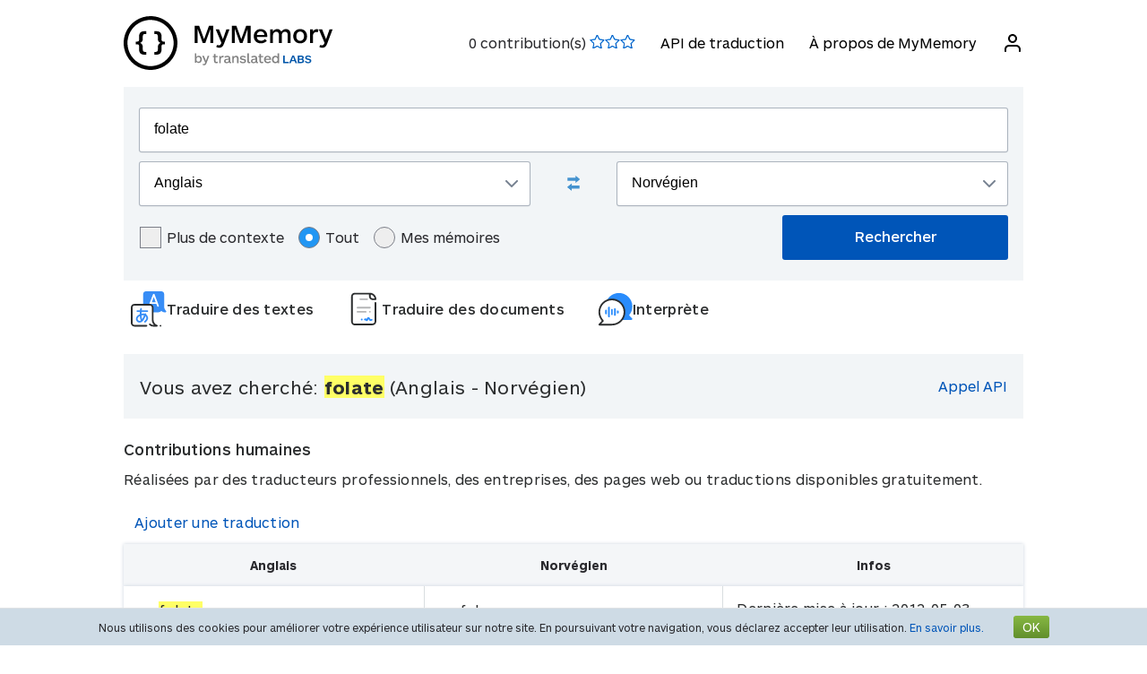

--- FILE ---
content_type: text/html; charset=UTF-8
request_url: https://mymemory.translated.net/fr/Anglais/Norv%C3%A9gien/folate
body_size: 13370
content:
<html lang="fr">
<head>
    <title>Folate - Anglais - Norvégien Traduction et exemples</title>
    <meta http-equiv="Content-Type" content="text/html;charset=UTF-8"/>
    <meta http-equiv="content-language" content="fr"/>
        <meta name="viewport" content="width=device-width"/>
    <meta name="robots" content="index, follow">    <link rel="canonical" href="https://mymemory.translated.net/fr/Anglais/Norv%C3%A9gien/folate"/>
        <link rel="apple-touch-icon" sizes="180x180" href="/public/img/favicon-16x16.png">
    <link rel="icon" type="image/png" sizes="32x32" href="/public/img/favicon-32x32.png">
    <link rel="icon" type="image/png" sizes="16x16" href="/public/img/favicon-16x16.png">
    <link rel="mask-icon" href="/public/img/safari-pinned-tab.svg" color="#5bbad5">
    <meta name="msapplication-TileColor" content="#da532c">
    <meta name="theme-color" content="#ffffff">
    <link href="/public/css/src/mym-translated.css?v=20191128" rel="stylesheet" type="text/css"/>
    <!-- Google Tag Manager -->
        <script>(function(w,d,s,l,i){w[l]=w[l]||[];w[l].push({'gtm.start':
        new Date().getTime(),event:'gtm.js'});var f=d.getElementsByTagName(s)[0],
        j=d.createElement(s),dl=l!='dataLayer'?'&l='+l:'';j.async=true;j.src=
        'https://www.googletagmanager.com/gtm.js?id='+i+dl;f.parentNode.insertBefore(j,f);
        })(window,document,'script','dataLayer','GTM-5M6Q96G');</script>
        <!-- End Google Tag Manager --></head>

<body class="s" data-ui-lang="fr">
<!-- Google Tag Manager (noscript) -->
        <noscript><iframe src="https://www.googletagmanager.com/ns.html?id=GTM-5M6Q96G"
        height="0" width="0" style="display:none;visibility:hidden"></iframe></noscript>
        <!-- End Google Tag Manager (noscript) --><header class="header--standard header header--not-bottom header--pinned header--top">
    <div class="layout layout--norow">
        <a href="https://mymemory.translated.net" class="logo">
            <img src="/public/img/mym_logo_horizontal.svg" class="img-logo" />
        </a>
        <input id="input-hamburger" type="checkbox" />
        <label for="input-hamburger"><i class="icon  ">
                <svg width="24px" height="24px" viewBox="0 0 24 24" version="1.1" xmlns="http://www.w3.org/2000/svg" xmlns:xlink="http://www.w3.org/1999/xlink"><g stroke="none" strokewidth="1" class="icon__fill" fill-rule="evenodd">
                        <path d="M3,13 C2.44771525,13 2,12.5522847 2,12 C2,11.4477153 2.44771525,11 3,11 L21,11 C21.5522847,11 22,11.4477153 22,12 C22,12.5522847 21.5522847,13 21,13 L3,13 Z M3,7 C2.44771525,7 2,6.55228475 2,6 C2,5.44771525 2.44771525,5 3,5 L21,5 C21.5522847,5 22,5.44771525 22,6 C22,6.55228475 21.5522847,7 21,7 L3,7 Z M3,19 C2.44771525,19 2,18.5522847 2,18 C2,17.4477153 2.44771525,17 3,17 L21,17 C21.5522847,17 22,17.4477153 22,18 C22,18.5522847 21.5522847,19 21,19 L3,19 Z" id="path-1"></path>
                    </g></svg></i><i class="icon  ">
                <svg width="24px" height="24px" viewBox="0 0 24 24" version="1.1" xmlns="http://www.w3.org/2000/svg" xmlns:xlink="http://www.w3.org/1999/xlink"><g stroke="none" strokewidth="1" class="icon__fill" fill-rule="evenodd">
                        <path d="M13.4142136,12 L18.7071068,17.2928932 C19.0976311,17.6834175 19.0976311,18.3165825 18.7071068,18.7071068 C18.3165825,19.0976311 17.6834175,19.0976311 17.2928932,18.7071068 L12,13.4142136 L6.70710678,18.7071068 C6.31658249,19.0976311 5.68341751,19.0976311 5.29289322,18.7071068 C4.90236893,18.3165825 4.90236893,17.6834175 5.29289322,17.2928932 L10.5857864,12 L5.29289322,6.70710678 C4.90236893,6.31658249 4.90236893,5.68341751 5.29289322,5.29289322 C5.68341751,4.90236893 6.31658249,4.90236893 6.70710678,5.29289322 L12,10.5857864 L17.2928932,5.29289322 C17.6834175,4.90236893 18.3165825,4.90236893 18.7071068,5.29289322 C19.0976311,5.68341751 19.0976311,6.31658249 18.7071068,6.70710678 L13.4142136,12 Z" id="path-1"></path>
                    </g></svg></i>
        </label>

        <nav>
            <ol>
                <li>
                    <span id="scored"></span>
                </li>
                                    <li><a href="/doc/fr/spec.php">API de traduction</a></li>
                    <li><a href="/doc/fr/">À propos de MyMemory</a></li>
                
               <li id="userInfo" class="header__userInfo ">
    <a id="signin">
        <i class="icon">
            <svg width="24px" height="24px" viewBox="0 0 24 24" version="1.1" xmlns="http://www.w3.org/2000/svg" xmlns:xlink="http://www.w3.org/1999/xlink">
                <g stroke="none" strokewidth="1" class="icon__fill" fill-rule="evenodd">
                        <path d="M21,21 C21,21.5522847 20.5522847,22 20,22 C19.4477153,22 19,21.5522847 19,21 L19,19 C19,17.3431458 17.6568542,16 16,16 L8,16 C6.34314575,16 5,17.3431458 5,19 L5,21 C5,21.5522847 4.55228475,22 4,22 C3.44771525,22 3,21.5522847 3,21 L3,19 C3,16.2385763 5.23857625,14 8,14 L16,14 C18.7614237,14 21,16.2385763 21,19 L21,21 Z M12,12 C9.23857625,12 7,9.76142375 7,7 C7,4.23857625 9.23857625,2 12,2 C14.7614237,2 17,4.23857625 17,7 C17,9.76142375 14.7614237,12 12,12 Z M12,10 C13.6568542,10 15,8.65685425 15,7 C15,5.34314575 13.6568542,4 12,4 C10.3431458,4 9,5.34314575 9,7 C9,8.65685425 10.3431458,10 12,10 Z" id="path-1">
                        </path>
                    </g>
            </svg>
        </i>
        <span>Se connecter</span>
    </a>
</li>        </nav>
    </div>
</header>
<section class="section--overflow">
    <div class="layout">
        <div class="contact-form">
            <div class="select-with-icon__wrapper">
                <form action="/search.php" method="get" name="filter_form" id="f" class="row_form_inline">
                    <div class="input-area">
                        <input type="hidden" name="lang" value="fr"/>
                        <input class="input2" id="text" name="q" type="text" value="folate">
                        <div class="source_target">
                            <div class="icon__wrapper select-with-icon__wrapper">
                                <select id="select_source_mm" name="sl">

                                    <option value="Autodetect">Détection automatique</option><option value="------" disabled="disabled">------</option><option value="af-ZA">Afrikaans</option><option value="sq-AL">Albanais</option><option value="de-DE">Allemand</option><option value="am-ET">Amharique</option><option selected="selected" value="en-GB">Anglais</option><option value="aig-AG">Anglais créole (Antigua-et-Barbuda)</option><option value="bah-BS">Anglais créole (Bahamas)</option><option value="svc-VC">Anglais créole (Saint-Vincent)</option><option value="gcl-GD">Anglais créole (grenadien)</option><option value="gyn-GY">Anglais créole (guyanais)</option><option value="jam-JM">Anglais créole (jamaïcain)</option><option value="vic-US">Anglais créole (îles Vierges)</option><option value="ar-SA">Arabe</option><option value="hy-AM">Arménien</option><option value="az-AZ">Azerbaïdjanais</option><option value="bjs-BB">Bajan</option><option value="eu-ES">Basque</option><option value="bem-ZM">Bemba</option><option value="bn-IN">Bengali</option><option value="my-MM">Birman</option><option value="bi-VU">Bislama</option><option value="be-BY">Biélorusse</option><option value="bs-BA">Bosniaque</option><option value="br-FR">Breton</option><option value="bg-BG">Bulgare</option><option value="ca-ES">Catalan</option><option value="ch-GU">Chamorro</option><option value="zh-CN">Chinois (simplifié)</option><option value="zh-TW">Chinois (traditionnel)</option><option value="si-LK">Cingalais</option><option value="zdj-KM">Comorien (ngazidja)</option><option value="cop-EG">Copte</option><option value="ko-KR">Coréen</option><option value="hr-HR">Croate</option><option value="ceb-PH">Cébouano</option><option value="da-DK">Danois</option><option value="dz-BT">Dzongkha</option><option value="es-ES">Espagnol</option><option value="eo-EU">Espéranto</option><option value="et-EE">Estonien</option><option value="fn-FNG">Fanagalo</option><option value="fi-FI">Finnois</option><option value="fr-FR">Français</option><option value="acf-LC">Français créole (Sainte-Lucie)</option><option value="ht-HT">Français créole (haïtien)</option><option value="crs-SC">Français créole (seychellois)</option><option value="fo-FO">Féroïen</option><option value="gl-ES">Galicien</option><option value="cy-GB">Gallois</option><option value="gv-IM">Gaélique de l'île de Man</option><option value="ga-IE">Gaélique irlandais</option><option value="gd-GB">Gaélique écossais</option><option value="el-GR">Grec</option><option value="grc-GR">Grec (classique)</option><option value="gu-IN">Gujarati</option><option value="ka-GE">Géorgien</option><option value="ha-NE">Hausa</option><option value="haw-US">Hawaïen</option><option value="hi-IN">Hindi</option><option value="hu-HU">Hongrois</option><option value="he-IL">Hébreux</option><option value="id-ID">Indonésien</option><option value="kl-GL">Inuktitut (groenlandais)</option><option value="is-IS">Islandais</option><option value="it-IT">Italien</option><option value="ja-JP">Japonais</option><option value="jv-ID">Javanais</option><option value="kea-CV">Kabuverdianu</option><option value="kab-DZ">Kabyle</option><option value="kn-IN">Kannada</option><option value="kk-KZ">Kazakh</option><option value="km-KM">Khmer</option><option value="rw-RW">Kinyarwanda</option><option value="ky-KG">Kirghiz</option><option value="rn-BI">Kirundi</option><option value="ku-TR">Kurde</option><option value="ckb-IQ">Kurde sorani</option><option value="lo-LA">Laotien</option><option value="la-VA">Latin</option><option value="lv-LV">Letton</option><option value="lt-LT">Lituanien</option><option value="lb-LU">Luxembourgeois</option><option value="mk-MK">Macédonien</option><option value="ms-MY">Malais</option><option value="dv-MV">Maldivien</option><option value="mg-MG">Malgache</option><option value="mt-MT">Maltais</option><option value="mi-NZ">Maori</option><option value="mh-MH">Marshallais</option><option value="mfe-MU">Mauricien</option><option value="men-SL">Mendé</option><option value="mn-MN">Mongole</option><option value="niu-NU">Niuéen</option><option value="no-NO">Norvégien</option><option value="ny-MW">Nyanja</option><option value="nl-NL">Néerlandais</option><option value="ne-NP">Népalais</option><option value="uz-UZ">Ouzbek</option><option value="ur-PK">Pakistanais</option><option value="pau-PW">Palauan</option><option value="pap-CW">Papiamentu</option><option value="ps-PK">Pashto</option><option value="pa-IN">Pendjabi</option><option value="fa-IR">Perse</option><option value="pis-SB">Pijin</option><option value="pl-PL">Polonais</option><option value="pt-PT">Portugais</option><option value="pov-GW">Portugais créole (Haute-Guinée)</option><option value="pot-US">Potawatomi</option><option value="qu-PE">Quechua</option><option value="ro-RO">Roumain</option><option value="ru-RU">Russe</option><option value="sm-WS">Samoan</option><option value="sg-CF">Sango</option><option value="sr-RS">Serbe</option><option value="sn-ZW">Shona</option><option value="sk-SK">Slovaque</option><option value="sl-SI">Slovène</option><option value="so-SO">Somali</option><option value="st-ST">Sotho, du Sud</option><option value="srn-SR">Sranan Tongo</option><option value="de-CH">Suisse allemand</option><option value="sv-SE">Suédois</option><option value="sw-SZ">Swahili</option><option value="syc-TR">Syriaque (araméen)</option><option value="tg-TJ">Tadjik</option><option value="tl-PH">Tagalog</option><option value="tmh-DZ">Tamacheq (touareg)</option><option value="ta-LK">Tamoul</option><option value="cs-CZ">Tchèque</option><option value="th-TH">Thaï</option><option value="bo-CN">Tibétain</option><option value="ti-TI">Tigrigna</option><option value="tpi-PG">Tok pisin</option><option value="tkl-TK">Tokelau</option><option value="to-TO">Tonguien</option><option value="tn-BW">Tswana</option><option value="tr-TR">Turc</option><option value="tk-TM">Turkmène</option><option value="rm-RO">Tzigane des Balkans</option><option value="te-IN">Télougou</option><option value="tet-TL">Tétoum</option><option value="uk-UA">Ukrainian</option><option value="tvl-TV">Ukrainien</option><option value="ppk-ID">Uma</option><option value="vi-VN">Vietnamien</option><option value="wls-WF">Wallisien</option><option value="wo-SN">Wolof</option><option value="xh-ZA">Xhosa</option><option value="yi-YD">Yiddish</option><option value="zu-ZA">Zoulou</option>                                </select>
                                <div class="select-with-icon__right-icon">
                                    <svg width="14px" height="8px" viewBox="0 0 14 8"><g stroke="none" stroke-width="1" class="icon__fill" fill-rule="evenodd"><g transform="translate(-5.000000, -8.000000)" fill-rule="nonzero"><path d="M17.2928932,8.29289322 C17.6834175,7.90236893 18.3165825,7.90236893 18.7071068,8.29289322 C19.0976311,8.68341751 19.0976311,9.31658249 18.7071068,9.70710678 L12.7071068,15.7071068 C12.3165825,16.0976311 11.6834175,16.0976311 11.2928932,15.7071068 L5.29289322,9.70710678 C4.90236893,9.31658249 4.90236893,8.68341751 5.29289322,8.29289322 C5.68341751,7.90236893 6.31658249,7.90236893 6.70710678,8.29289322 L12,13.5857864 L17.2928932,8.29289322 Z"></path></g></g></svg>
                                </div>
                            </div>
                            <div class="swap-language"><span class="icon-swap" id="swp-language"></span></div>
                            <div class="icon__wrapper select-with-icon__wrapper">
                                <select id="select_target_mm" name="tl">
                                    <option value="af-ZA">Afrikaans</option><option value="sq-AL">Albanais</option><option value="de-DE">Allemand</option><option value="am-ET">Amharique</option><option value="en-GB">Anglais</option><option value="aig-AG">Anglais créole (Antigua-et-Barbuda)</option><option value="bah-BS">Anglais créole (Bahamas)</option><option value="svc-VC">Anglais créole (Saint-Vincent)</option><option value="gcl-GD">Anglais créole (grenadien)</option><option value="gyn-GY">Anglais créole (guyanais)</option><option value="jam-JM">Anglais créole (jamaïcain)</option><option value="vic-US">Anglais créole (îles Vierges)</option><option value="ar-SA">Arabe</option><option value="hy-AM">Arménien</option><option value="az-AZ">Azerbaïdjanais</option><option value="bjs-BB">Bajan</option><option value="eu-ES">Basque</option><option value="bem-ZM">Bemba</option><option value="bn-IN">Bengali</option><option value="my-MM">Birman</option><option value="bi-VU">Bislama</option><option value="be-BY">Biélorusse</option><option value="bs-BA">Bosniaque</option><option value="br-FR">Breton</option><option value="bg-BG">Bulgare</option><option value="ca-ES">Catalan</option><option value="ch-GU">Chamorro</option><option value="zh-CN">Chinois (simplifié)</option><option value="zh-TW">Chinois (traditionnel)</option><option value="si-LK">Cingalais</option><option value="zdj-KM">Comorien (ngazidja)</option><option value="cop-EG">Copte</option><option value="ko-KR">Coréen</option><option value="hr-HR">Croate</option><option value="ceb-PH">Cébouano</option><option value="da-DK">Danois</option><option value="dz-BT">Dzongkha</option><option value="es-ES">Espagnol</option><option value="eo-EU">Espéranto</option><option value="et-EE">Estonien</option><option value="fn-FNG">Fanagalo</option><option value="fi-FI">Finnois</option><option value="fr-FR">Français</option><option value="acf-LC">Français créole (Sainte-Lucie)</option><option value="ht-HT">Français créole (haïtien)</option><option value="crs-SC">Français créole (seychellois)</option><option value="fo-FO">Féroïen</option><option value="gl-ES">Galicien</option><option value="cy-GB">Gallois</option><option value="gv-IM">Gaélique de l'île de Man</option><option value="ga-IE">Gaélique irlandais</option><option value="gd-GB">Gaélique écossais</option><option value="el-GR">Grec</option><option value="grc-GR">Grec (classique)</option><option value="gu-IN">Gujarati</option><option value="ka-GE">Géorgien</option><option value="ha-NE">Hausa</option><option value="haw-US">Hawaïen</option><option value="hi-IN">Hindi</option><option value="hu-HU">Hongrois</option><option value="he-IL">Hébreux</option><option value="id-ID">Indonésien</option><option value="kl-GL">Inuktitut (groenlandais)</option><option value="is-IS">Islandais</option><option value="it-IT">Italien</option><option value="ja-JP">Japonais</option><option value="jv-ID">Javanais</option><option value="kea-CV">Kabuverdianu</option><option value="kab-DZ">Kabyle</option><option value="kn-IN">Kannada</option><option value="kk-KZ">Kazakh</option><option value="km-KM">Khmer</option><option value="rw-RW">Kinyarwanda</option><option value="ky-KG">Kirghiz</option><option value="rn-BI">Kirundi</option><option value="ku-TR">Kurde</option><option value="ckb-IQ">Kurde sorani</option><option value="lo-LA">Laotien</option><option value="la-VA">Latin</option><option value="lv-LV">Letton</option><option value="lt-LT">Lituanien</option><option value="lb-LU">Luxembourgeois</option><option value="mk-MK">Macédonien</option><option value="ms-MY">Malais</option><option value="dv-MV">Maldivien</option><option value="mg-MG">Malgache</option><option value="mt-MT">Maltais</option><option value="mi-NZ">Maori</option><option value="mh-MH">Marshallais</option><option value="mfe-MU">Mauricien</option><option value="men-SL">Mendé</option><option value="mn-MN">Mongole</option><option value="niu-NU">Niuéen</option><option selected="selected" value="no-NO">Norvégien</option><option value="ny-MW">Nyanja</option><option value="nl-NL">Néerlandais</option><option value="ne-NP">Népalais</option><option value="uz-UZ">Ouzbek</option><option value="ur-PK">Pakistanais</option><option value="pau-PW">Palauan</option><option value="pap-CW">Papiamentu</option><option value="ps-PK">Pashto</option><option value="pa-IN">Pendjabi</option><option value="fa-IR">Perse</option><option value="pis-SB">Pijin</option><option value="pl-PL">Polonais</option><option value="pt-PT">Portugais</option><option value="pov-GW">Portugais créole (Haute-Guinée)</option><option value="pot-US">Potawatomi</option><option value="qu-PE">Quechua</option><option value="ro-RO">Roumain</option><option value="ru-RU">Russe</option><option value="sm-WS">Samoan</option><option value="sg-CF">Sango</option><option value="sr-RS">Serbe</option><option value="sn-ZW">Shona</option><option value="sk-SK">Slovaque</option><option value="sl-SI">Slovène</option><option value="so-SO">Somali</option><option value="st-ST">Sotho, du Sud</option><option value="srn-SR">Sranan Tongo</option><option value="de-CH">Suisse allemand</option><option value="sv-SE">Suédois</option><option value="sw-SZ">Swahili</option><option value="syc-TR">Syriaque (araméen)</option><option value="tg-TJ">Tadjik</option><option value="tl-PH">Tagalog</option><option value="tmh-DZ">Tamacheq (touareg)</option><option value="ta-LK">Tamoul</option><option value="cs-CZ">Tchèque</option><option value="th-TH">Thaï</option><option value="bo-CN">Tibétain</option><option value="ti-TI">Tigrigna</option><option value="tpi-PG">Tok pisin</option><option value="tkl-TK">Tokelau</option><option value="to-TO">Tonguien</option><option value="tn-BW">Tswana</option><option value="tr-TR">Turc</option><option value="tk-TM">Turkmène</option><option value="rm-RO">Tzigane des Balkans</option><option value="te-IN">Télougou</option><option value="tet-TL">Tétoum</option><option value="uk-UA">Ukrainian</option><option value="tvl-TV">Ukrainien</option><option value="ppk-ID">Uma</option><option value="vi-VN">Vietnamien</option><option value="wls-WF">Wallisien</option><option value="wo-SN">Wolof</option><option value="xh-ZA">Xhosa</option><option value="yi-YD">Yiddish</option><option value="zu-ZA">Zoulou</option>                                </select>
                                <div class=" select-with-icon__right-icon">
                                    <svg width="14px" height="8px" viewBox="0 0 14 8"><g stroke="none" stroke-width="1" class="icon__fill" fill-rule="evenodd"><g transform="translate(-5.000000, -8.000000)" fill-rule="nonzero"><path d="M17.2928932,8.29289322 C17.6834175,7.90236893 18.3165825,7.90236893 18.7071068,8.29289322 C19.0976311,8.68341751 19.0976311,9.31658249 18.7071068,9.70710678 L12.7071068,15.7071068 C12.3165825,16.0976311 11.6834175,16.0976311 11.2928932,15.7071068 L5.29289322,9.70710678 C4.90236893,9.31658249 4.90236893,8.68341751 5.29289322,8.29289322 C5.68341751,7.90236893 6.31658249,7.90236893 6.70710678,8.29289322 L12,13.5857864 L17.2928932,8.29289322 Z"></path></g></g></svg>
                                </div>
                            </div>
                        </div>
                        <div class="search-area">
                            <div class="advanced-search-radio hidemobile">
                                <label class="container">Plus de contexte                                    <input type="checkbox" id="concordancer_check" name="concordancer"  value="1" >
                                    <span class="checkmark"></span>
                                </label>
                                    <label class="container">Tout                                        <input id="concordancer_radio" type=radio name="ownerFilter" value="all" checked/>
                                        <span class="radiobtn"></span>
                                    </label>                        
                                    <label class="container">Mes mémoires                                        <input id="concordancer_radio" type=radio name="ownerFilter" id="only-my-memory" value="mine" />
                                        <span class="radiobtn"></span>
                                    </label>
                                  

                            </div>
                            <input id="search-button" class="button search-button--results" type="submit" value="Rechercher"/>
                        </div>
                    </div>
                </form>
            </div>
        </div>
    </div>
</section>

<section class="section--overflow">
    <head>
  <meta charset="utf-8">
  <meta name="viewport" content="width=device-width, initial-scale=1">
  <link rel="stylesheet" href="https://mymemory.translated.net/public/css/src/lara-style.css">

</head>

<div class="lara-menu">
  <a href="https://laratranslate.com/traduction?sourceApp=mymemory" target="_blank" class="lara-item">
        <img src="https://mymemory.translated.net/public/img/translate-icon.svg" alt="Traduction" />

	  <p class="lara-item-text-first">Traduire des textes</p>
  </a>
  <a href="https://laratranslate.com/traduction/document?sourceApp=mymemory" target="_blank" class="lara-item">
      <img src="https://mymemory.translated.net/public/img/document-icon.svg" alt="Traduction document" />

	  <p class="lara-item-text">Traduire des documents</p>
  </a>
  <a href="https://laralive.com/traduction/interprète?sourceApp=mymemory" target="_blank" class="lara-item">
        <img src="https://mymemory.translated.net/public/img/chat-icon.svg" alt="Traduction interprète" />

	  <p class="lara-item-text">Interprète</p>
  </a>
</div>
</section>

<section class="section--overflow distance--top-18">
    <div class="layout">
        <div class="contact-form">
            <div id="box_search_title" class="adshook">
                <a name="search" class="search_again_anchor hidedesktop"></a>
                <h1 class="search_title">Vous avez cherché: <i>folate</i> (Anglais  - Norvégien) </h1>
                <ul class="mn2liv hidemobile">
                    <li><a rel="nofollow" target="_blank" href="https://api.mymemory.translated.net/get?q=folate&langpair=en|no">Appel API</a></li>                    
                </ul>
            </div><!-- // - box_search_title -->
        </div>

    </div>
</section>

<script>
    document.getElementById("text").value = "folate";
</script>

<section lang="layout--overflow">
<div class="layout">
</div>
</section>






    

    
    <section lang="layout--overflow">
        <div class="layout">
            <div class="human_trans_area">
            <div class="cl"></div>
                <div class=" layout__row row_container">
                    <h2>Contributions humaines</h2>

                </div>
                <div class="layout__row row_container">
                    <p class="st">Réalisées par des traducteurs professionnels, des entreprises, des pages web ou traductions disponibles gratuitement.</p>
                    <p class="add"><span class="icon-plus"></span><a class="trs">Ajouter une traduction</a></p>
                </div>

                <div class="cl" id="output2"></div>

                <div class="row_container res_container layout__row hidemobile">
                    <div class="auto_cell auto_cell__title layout__col-4 layout__col-sm-12 layout__col-xs-12"><h3 >Anglais</h3></div>
                    <div class="auto_cell auto_cell__title layout__col-4 layout__col-sm-12 layout__col-xs-12"><h3 >Norvégien</h3></div>
                    <div class="auto_cell auto_cell__title layout__col-4 layout__col-sm-12 layout__col-xs-12"><h3 >Infos</h3></div>
                </div>
                <div>
                    <div id="insertArea" class="layout__row row_container">
                    </div>
                </div>


            <span id="results3"></span>

            <div id='resall'>
                <span id="results2"></span>
                                                <div class='res_row' data-id="424088644" data-twins="" data-twins-string="[]" data-id-customer="Wikipedia"  data-rating="5" data-source="English" data-target="Norwegian" >
                                            <div class="cl"></div><div class="ls">
                                                        <div class="res_container layout__row">
                                <!-- source segment -->
                                <div class='res_cell source layout__col-4 layout__col-sm-12 layout__col-xs-12'style="; word-break: break-word;">
                                    <h3 class="hidedesktop" >Anglais</h3>
                                    <p class="big" >
                                                                                <span class="text"><span style="background-color: #ffff66;">folate</span></span>
                                        
                                    </p></div>
                                <!-- translated segment -->
                                <div class='res_cell target layout__col-4 layout__col-sm-12 layout__col-xs-12' style="; word-break: break-word;">
                                    <h3 class="hidedesktop" >Norvégien</h3>
                                    <p class="big" >
                                                                                <span class="text">folsyre</span>
                                                                              
                                                                                                                                    </span>
                                    </p>
                                </div>
                                <!-- segment info -->
                                <div style="" class="dtl info layout__col-4 layout__col-sm-12 layout__col-xs-12">
                                    <p class="box"  >
                                                        <span>Dernière mise à jour :                                                            <span style="font-size:inherit;">2012-05-03</span>
                                                        <br/>
                                                            <span style="display:inline-block" class="sizereset">
                                                                Fréquence d'utilisation :                                                                 1                                                                <br/>
                                                                Qualité :                                                                <span class="Q"></span>
                                                            </span>
                                        <b><font size="2">

                                                <br/>Référence: <span class="sizereset"><a rel="nofollow" href="https://www.wikipedia.org/" target="_blank" ><span  class="schema_author">Wikipedia</span></a></span>                                            </font>
                                        </b>
                                        </span>
                                    </p>
                                </div>
                            </div>
                        </div>

                                    </div>
                

                                    <div class='res_row' data-id="432465799" data-twins="427776748,427776749,427776750,427776751,427776752,427776742,427776743,427776744,427776745,427776746,427776747,427776755" data-twins-string="{&quot;427776748&quot;:&quot;MyMemoryLoader&quot;,&quot;427776749&quot;:&quot;MyMemoryLoader&quot;,&quot;427776750&quot;:&quot;MyMemoryLoader&quot;,&quot;427776751&quot;:&quot;MyMemoryLoader&quot;,&quot;427776752&quot;:&quot;MyMemoryLoader&quot;,&quot;427776742&quot;:&quot;MyMemoryLoader&quot;,&quot;427776743&quot;:&quot;MyMemoryLoader&quot;,&quot;427776744&quot;:&quot;MyMemoryLoader&quot;,&quot;427776745&quot;:&quot;MyMemoryLoader&quot;,&quot;427776746&quot;:&quot;MyMemoryLoader&quot;,&quot;427776747&quot;:&quot;MyMemoryLoader&quot;,&quot;427776755&quot;:&quot;MyMemoryLoader&quot;}" data-id-customer="Public_Corpora"  data-rating="0" data-source="English" data-target="Norwegian" >
                                            <div class="cl"></div><div class="ls">
                                                        <div class="res_container layout__row">
                                <!-- source segment -->
                                <div class='res_cell source layout__col-4 layout__col-sm-12 layout__col-xs-12'style="; word-break: break-word;">
                                    <h3 class="hidedesktop" >Anglais</h3>
                                    <p class="big" >
                                                                                <span class="text"><span style="background-color: #ffff66;">folate</span> deficiency</span>
                                        
                                    </p></div>
                                <!-- translated segment -->
                                <div class='res_cell target layout__col-4 layout__col-sm-12 layout__col-xs-12' style="; word-break: break-word;">
                                    <h3 class="hidedesktop" >Norvégien</h3>
                                    <p class="big" >
                                                                                <span class="text">folatmangel</span>
                                                                              
                                                                                                                                    </span>
                                    </p>
                                </div>
                                <!-- segment info -->
                                <div style="" class="dtl info layout__col-4 layout__col-sm-12 layout__col-xs-12">
                                    <p class="box"  >
                                                        <span>Dernière mise à jour :                                                            <span style="font-size:inherit;">2017-04-26</span>
                                                        <br/>
                                                            <span style="display:inline-block" class="sizereset">
                                                                Fréquence d'utilisation :                                                                 13                                                                <br/>
                                                                Qualité :                                                                <span class="Q"></span>
                                                            </span>
                                        <b><font size="2">

                                                <br/>Référence: <span class="sizereset"><a rel="nofollow" href="https://www.wikipedia.org/" target="_blank" ><span  class="schema_author">Wikipedia</span></a></span>                                            </font>
                                        </b>
                                        </span>
                                    </p>
                                </div>
                            </div>
                        </div>

                                    </div>
                

                                    <div class='res_row' data-id="427776757" data-twins="" data-twins-string="[]" data-id-customer="MyMemoryLoader"  data-rating="0" data-source="English" data-target="Norwegian" data-bt="1">
                                            <div class="cl"></div><div class="ls">
                                                        <div class="res_container layout__row">
                                <!-- source segment -->
                                <div class='res_cell source layout__col-4 layout__col-sm-12 layout__col-xs-12'style="; word-break: break-word;">
                                    <h3 class="hidedesktop" >Anglais</h3>
                                    <p class="big" >
                                                                                <span class="text">deficiency;vitamin;folate</span>
                                        
                                    </p></div>
                                <!-- translated segment -->
                                <div class='res_cell target layout__col-4 layout__col-sm-12 layout__col-xs-12' style="; word-break: break-word;">
                                    <h3 class="hidedesktop" >Norvégien</h3>
                                    <p class="big" >
                                                                                <span class="text">folatmangel</span>
                                                                              
                                                                                                                                    </span>
                                    </p>
                                </div>
                                <!-- segment info -->
                                <div style="" class="dtl info layout__col-4 layout__col-sm-12 layout__col-xs-12">
                                    <p class="box"  >
                                                        <span>Dernière mise à jour :                                                            <span style="font-size:inherit;">2014-12-09</span>
                                                        <br/>
                                                            <span style="display:inline-block" class="sizereset">
                                                                Fréquence d'utilisation :                                                                 1                                                                <br/>
                                                                Qualité :                                                                <span class="Q"></span>
                                                            </span>
                                        <b><font size="2">

                                                <br/>Référence: <span class="sizereset"><a rel="nofollow" href="https://www.wikipedia.org/" target="_blank" ><span  class="schema_author">Wikipedia</span></a></span><br/><b><font color="red">Avertissement :</font></b> cet alignement peut être incorrect.<br>Veuillez le supprimer, au besoin.                                            </font>
                                        </b>
                                        </span>
                                    </p>
                                </div>
                            </div>
                        </div>

                                    </div>
                

                                    <div class='res_row' data-id="432465800" data-twins="" data-twins-string="[]" data-id-customer="Public_Corpora"  data-rating="0" data-source="English" data-target="Norwegian" >
                                            <div class="cl"></div><div class="ls">
                                                        <div class="res_container layout__row">
                                <!-- source segment -->
                                <div class='res_cell source layout__col-4 layout__col-sm-12 layout__col-xs-12'style="; word-break: break-word;">
                                    <h3 class="hidedesktop" >Anglais</h3>
                                    <p class="big" >
                                                                                <span class="text"><span style="background-color: #ffff66;">folate</span> deficiency, hypertriglyceridaemia, polydipsia</span>
                                        
                                    </p></div>
                                <!-- translated segment -->
                                <div class='res_cell target layout__col-4 layout__col-sm-12 layout__col-xs-12' style="; word-break: break-word;">
                                    <h3 class="hidedesktop" >Norvégien</h3>
                                    <p class="big" >
                                                                                <span class="text">folatmangel, hypertriglyseridemi, polydipsi</span>
                                                                              
                                                                                                                                    </span>
                                    </p>
                                </div>
                                <!-- segment info -->
                                <div style="" class="dtl info layout__col-4 layout__col-sm-12 layout__col-xs-12">
                                    <p class="box"  >
                                                        <span>Dernière mise à jour :                                                            <span style="font-size:inherit;">2017-04-26</span>
                                                        <br/>
                                                            <span style="display:inline-block" class="sizereset">
                                                                Fréquence d'utilisation :                                                                 1                                                                <br/>
                                                                Qualité :                                                                <span class="Q"></span>
                                                            </span>
                                        <b><font size="2">

                                                <br/>Référence: <span class="sizereset"><a rel="nofollow" href="https://www.wikipedia.org/" target="_blank" ><span  class="schema_author">Wikipedia</span></a></span>                                            </font>
                                        </b>
                                        </span>
                                    </p>
                                </div>
                            </div>
                        </div>

                                    </div>
                

                                    <div class='res_row' data-id="432387437" data-twins="" data-twins-string="[]" data-id-customer="Public_Corpora"  data-rating="0" data-source="English" data-target="Norwegian" >
                                            <div class="cl"></div><div class="ls">
                                                        <div class="res_container layout__row">
                                <!-- source segment -->
                                <div class='res_cell source layout__col-4 layout__col-sm-12 layout__col-xs-12'style="; word-break: break-word;">
                                    <h3 class="hidedesktop" >Anglais</h3>
                                    <p class="big" >
                                                                                <span class="text">all patients received <span style="background-color: #ffff66;">folate</span> 1 mg bid.</span>
                                        
                                    </p></div>
                                <!-- translated segment -->
                                <div class='res_cell target layout__col-4 layout__col-sm-12 layout__col-xs-12' style="; word-break: break-word;">
                                    <h3 class="hidedesktop" >Norvégien</h3>
                                    <p class="big" >
                                                                                <span class="text">alle pasienter fikk 1 mg folat 2 ganger daglig.</span>
                                                                              
                                                                                                                                    </span>
                                    </p>
                                </div>
                                <!-- segment info -->
                                <div style="" class="dtl info layout__col-4 layout__col-sm-12 layout__col-xs-12">
                                    <p class="box"  >
                                                        <span>Dernière mise à jour :                                                            <span style="font-size:inherit;">2017-04-26</span>
                                                        <br/>
                                                            <span style="display:inline-block" class="sizereset">
                                                                Fréquence d'utilisation :                                                                 1                                                                <br/>
                                                                Qualité :                                                                <span class="Q"></span>
                                                            </span>
                                        <b><font size="2">

                                                <br/>Référence: <span class="sizereset"><a rel="nofollow" href="https://www.wikipedia.org/" target="_blank" ><span  class="schema_author">Wikipedia</span></a></span>                                            </font>
                                        </b>
                                        </span>
                                    </p>
                                </div>
                            </div>
                        </div>

                                    </div>
                

                                    <div class='res_row' data-id="432465801" data-twins="432465802" data-twins-string="{&quot;432465802&quot;:&quot;Public_Corpora&quot;}" data-id-customer="Public_Corpora"  data-rating="0" data-source="English" data-target="Norwegian" >
                                            <div class="cl"></div><div class="ls">
                                                        <div class="res_container layout__row">
                                <!-- source segment -->
                                <div class='res_cell source layout__col-4 layout__col-sm-12 layout__col-xs-12'style="; word-break: break-word;">
                                    <h3 class="hidedesktop" >Anglais</h3>
                                    <p class="big" >
                                                                                <span class="text"><span style="background-color: #ffff66;">folate</span> supplementation was optional and only used in 10 % of patients.</span>
                                        
                                    </p></div>
                                <!-- translated segment -->
                                <div class='res_cell target layout__col-4 layout__col-sm-12 layout__col-xs-12' style="; word-break: break-word;">
                                    <h3 class="hidedesktop" >Norvégien</h3>
                                    <p class="big" >
                                                                                <span class="text">folattilskudd var valgfritt og ble bare benyttet av 10 % av pasientene.</span>
                                                                              
                                                                                                                                    </span>
                                    </p>
                                </div>
                                <!-- segment info -->
                                <div style="" class="dtl info layout__col-4 layout__col-sm-12 layout__col-xs-12">
                                    <p class="box"  >
                                                        <span>Dernière mise à jour :                                                            <span style="font-size:inherit;">2017-04-26</span>
                                                        <br/>
                                                            <span style="display:inline-block" class="sizereset">
                                                                Fréquence d'utilisation :                                                                 2                                                                <br/>
                                                                Qualité :                                                                <span class="Q"></span>
                                                            </span>
                                        <b><font size="2">

                                                <br/>Référence: <span class="sizereset"><a rel="nofollow" href="https://www.wikipedia.org/" target="_blank" ><span  class="schema_author">Wikipedia</span></a></span>                                            </font>
                                        </b>
                                        </span>
                                    </p>
                                </div>
                            </div>
                        </div>

                                    </div>
                

                                    <div class='res_row' data-id="432483923" data-twins="" data-twins-string="[]" data-id-customer="Public_Corpora"  data-rating="0" data-source="English" data-target="Norwegian" >
                                            <div class="cl"></div><div class="ls">
                                                        <div class="res_container layout__row">
                                <!-- source segment -->
                                <div class='res_cell source layout__col-4 layout__col-sm-12 layout__col-xs-12'style="; word-break: break-word;">
                                    <h3 class="hidedesktop" >Anglais</h3>
                                    <p class="big" >
                                                                                <span class="text">however, intestinal <span style="background-color: #ffff66;">folate</span> absorption may be impaired during long-term treatment of bindren.</span>
                                        
                                    </p></div>
                                <!-- translated segment -->
                                <div class='res_cell target layout__col-4 layout__col-sm-12 layout__col-xs-12' style="; word-break: break-word;">
                                    <h3 class="hidedesktop" >Norvégien</h3>
                                    <p class="big" >
                                                                                <span class="text">imidlertid kan intestinal folatabsorpsjon svekkes i løpet av langtidsbehandling med bindren.</span>
                                                                              
                                                                                                                                    </span>
                                    </p>
                                </div>
                                <!-- segment info -->
                                <div style="" class="dtl info layout__col-4 layout__col-sm-12 layout__col-xs-12">
                                    <p class="box"  >
                                                        <span>Dernière mise à jour :                                                            <span style="font-size:inherit;">2017-04-26</span>
                                                        <br/>
                                                            <span style="display:inline-block" class="sizereset">
                                                                Fréquence d'utilisation :                                                                 1                                                                <br/>
                                                                Qualité :                                                                <span class="Q"></span>
                                                            </span>
                                        <b><font size="2">

                                                <br/>Référence: <span class="sizereset"><a rel="nofollow" href="https://www.wikipedia.org/" target="_blank" ><span  class="schema_author">Wikipedia</span></a></span>                                            </font>
                                        </b>
                                        </span>
                                    </p>
                                </div>
                            </div>
                        </div>

                                    </div>
                

                                    <div class='res_row' data-id="432405180" data-twins="" data-twins-string="[]" data-id-customer="Public_Corpora"  data-rating="0" data-source="English" data-target="Norwegian" >
                                            <div class="cl"></div><div class="ls">
                                                        <div class="res_container layout__row">
                                <!-- source segment -->
                                <div class='res_cell source layout__col-4 layout__col-sm-12 layout__col-xs-12'style="; word-break: break-word;">
                                    <h3 class="hidedesktop" >Anglais</h3>
                                    <p class="big" >
                                                                                <span class="text">bindren did not induce a clinically relevant reduction in <span style="background-color: #ffff66;">folate</span> absorption during clinical studies of up to one year.</span>
                                        
                                    </p></div>
                                <!-- translated segment -->
                                <div class='res_cell target layout__col-4 layout__col-sm-12 layout__col-xs-12' style="; word-break: break-word;">
                                    <h3 class="hidedesktop" >Norvégien</h3>
                                    <p class="big" >
                                                                                <span class="text">bindren fremkalte ikke noen klinisk relevant reduksjon i absorpsjonen av folat i løpet av kliniske studier på opptil ett år.</span>
                                                                              
                                                                                                                                    </span>
                                    </p>
                                </div>
                                <!-- segment info -->
                                <div style="" class="dtl info layout__col-4 layout__col-sm-12 layout__col-xs-12">
                                    <p class="box"  >
                                                        <span>Dernière mise à jour :                                                            <span style="font-size:inherit;">2017-04-26</span>
                                                        <br/>
                                                            <span style="display:inline-block" class="sizereset">
                                                                Fréquence d'utilisation :                                                                 1                                                                <br/>
                                                                Qualité :                                                                <span class="Q"></span>
                                                            </span>
                                        <b><font size="2">

                                                <br/>Référence: <span class="sizereset"><a rel="nofollow" href="https://www.wikipedia.org/" target="_blank" ><span  class="schema_author">Wikipedia</span></a></span>                                            </font>
                                        </b>
                                        </span>
                                    </p>
                                </div>
                            </div>
                        </div>

                                    </div>
                

                                    <div class='res_row' data-id="432668401" data-twins="" data-twins-string="[]" data-id-customer="Public_Corpora"  data-rating="0" data-source="English" data-target="Norwegian" >
                                            <div class="cl"></div><div class="ls">
                                                        <div class="res_container layout__row">
                                <!-- source segment -->
                                <div class='res_cell source layout__col-4 layout__col-sm-12 layout__col-xs-12'style="; word-break: break-word;">
                                    <h3 class="hidedesktop" >Anglais</h3>
                                    <p class="big" >
                                                                                <span class="text">this may also be relevant with folic acid supplementation for <span style="background-color: #ffff66;">folate</span> deficiency due to the similarity between folinic acid and folic acid.</span>
                                        
                                    </p></div>
                                <!-- translated segment -->
                                <div class='res_cell target layout__col-4 layout__col-sm-12 layout__col-xs-12' style="; word-break: break-word;">
                                    <h3 class="hidedesktop" >Norvégien</h3>
                                    <p class="big" >
                                                                                <span class="text">dette kan også være relevant ved tilskudd av folsyre mot folatmangel, på grunn av likheten mellom folinsyre og folsyre.</span>
                                                                              
                                                                                                                                    </span>
                                    </p>
                                </div>
                                <!-- segment info -->
                                <div style="" class="dtl info layout__col-4 layout__col-sm-12 layout__col-xs-12">
                                    <p class="box"  >
                                                        <span>Dernière mise à jour :                                                            <span style="font-size:inherit;">2017-04-26</span>
                                                        <br/>
                                                            <span style="display:inline-block" class="sizereset">
                                                                Fréquence d'utilisation :                                                                 1                                                                <br/>
                                                                Qualité :                                                                <span class="Q"></span>
                                                            </span>
                                        <b><font size="2">

                                                <br/>Référence: <span class="sizereset"><a rel="nofollow" href="https://www.wikipedia.org/" target="_blank" ><span  class="schema_author">Wikipedia</span></a></span>                                            </font>
                                        </b>
                                        </span>
                                    </p>
                                </div>
                            </div>
                        </div>

                                    </div>
                

                                    <div class='res_row' data-id="432462868" data-twins="" data-twins-string="[]" data-id-customer="Public_Corpora"  data-rating="0" data-source="English" data-target="Norwegian" >
                                            <div class="cl"></div><div class="ls">
                                                        <div class="res_container layout__row">
                                <!-- source segment -->
                                <div class='res_cell source layout__col-4 layout__col-sm-12 layout__col-xs-12'style="; word-break: break-word;">
                                    <h3 class="hidedesktop" >Anglais</h3>
                                    <p class="big" >
                                                                                <span class="text">fdump and reduced <span style="background-color: #ffff66;">folate</span> are bound to thymidylate synthase leading to formation of a ternary complex which inhibits dna synthesis.</span>
                                        
                                    </p></div>
                                <!-- translated segment -->
                                <div class='res_cell target layout__col-4 layout__col-sm-12 layout__col-xs-12' style="; word-break: break-word;">
                                    <h3 class="hidedesktop" >Norvégien</h3>
                                    <p class="big" >
                                                                                <span class="text">fdump og redusert folat binder seg til tymidylatsyntase, og dette fører til dannelsen av et ternært kompleks som hemmer dna-syntesen.</span>
                                                                              
                                                                                                                                    </span>
                                    </p>
                                </div>
                                <!-- segment info -->
                                <div style="" class="dtl info layout__col-4 layout__col-sm-12 layout__col-xs-12">
                                    <p class="box"  >
                                                        <span>Dernière mise à jour :                                                            <span style="font-size:inherit;">2017-04-26</span>
                                                        <br/>
                                                            <span style="display:inline-block" class="sizereset">
                                                                Fréquence d'utilisation :                                                                 1                                                                <br/>
                                                                Qualité :                                                                <span class="Q"></span>
                                                            </span>
                                        <b><font size="2">

                                                <br/>Référence: <span class="sizereset"><a rel="nofollow" href="https://www.wikipedia.org/" target="_blank" ><span  class="schema_author">Wikipedia</span></a></span>                                            </font>
                                        </b>
                                        </span>
                                    </p>
                                </div>
                            </div>
                        </div>

                                    </div>
                

                                    <div class='res_row' data-id="432494855" data-twins="" data-twins-string="[]" data-id-customer="Public_Corpora"  data-rating="0" data-source="English" data-target="Norwegian" >
                                            <div class="cl"></div><div class="ls">
                                                        <div class="res_container layout__row">
                                <!-- source segment -->
                                <div class='res_cell source layout__col-4 layout__col-sm-12 layout__col-xs-12'style="; word-break: break-word;">
                                    <h3 class="hidedesktop" >Anglais</h3>
                                    <p class="big" >
                                                                                <span class="text">if you are taking <span style="background-color: #ffff66;">folate</span> supplements to prevent possible neural tube birth defects, you can continue taking them at the same time as eurartesim.</span>
                                        
                                    </p></div>
                                <!-- translated segment -->
                                <div class='res_cell target layout__col-4 layout__col-sm-12 layout__col-xs-12' style="; word-break: break-word;">
                                    <h3 class="hidedesktop" >Norvégien</h3>
                                    <p class="big" >
                                                                                <span class="text">hvis du tar folattilskudd til forebygging av mulig nevralrørsdefekter, kan du fortsette å ta dette samtidig med eurartesim.</span>
                                                                              
                                                                                                                                    </span>
                                    </p>
                                </div>
                                <!-- segment info -->
                                <div style="" class="dtl info layout__col-4 layout__col-sm-12 layout__col-xs-12">
                                    <p class="box"  >
                                                        <span>Dernière mise à jour :                                                            <span style="font-size:inherit;">2017-04-26</span>
                                                        <br/>
                                                            <span style="display:inline-block" class="sizereset">
                                                                Fréquence d'utilisation :                                                                 1                                                                <br/>
                                                                Qualité :                                                                <span class="Q"></span>
                                                            </span>
                                        <b><font size="2">

                                                <br/>Référence: <span class="sizereset"><a rel="nofollow" href="https://www.wikipedia.org/" target="_blank" ><span  class="schema_author">Wikipedia</span></a></span>                                            </font>
                                        </b>
                                        </span>
                                    </p>
                                </div>
                            </div>
                        </div>

                                    </div>
                

                                    <div class='res_row' data-id="432655573" data-twins="" data-twins-string="[]" data-id-customer="Public_Corpora"  data-rating="0" data-source="English" data-target="Norwegian" >
                                            <div class="cl"></div><div class="ls">
                                                        <div class="res_container layout__row">
                                <!-- source segment -->
                                <div class='res_cell source layout__col-4 layout__col-sm-12 layout__col-xs-12'style="; word-break: break-word;">
                                    <h3 class="hidedesktop" >Anglais</h3>
                                    <p class="big" >
                                                                                <span class="text">the use of cystadane together with other treatments such as vitamin b6, vitamin b12, <span style="background-color: #ffff66;">folate</span> and a specific diet aims to reduce the elevated homocysteine levels in your body.</span>
                                        
                                    </p></div>
                                <!-- translated segment -->
                                <div class='res_cell target layout__col-4 layout__col-sm-12 layout__col-xs-12' style="; word-break: break-word;">
                                    <h3 class="hidedesktop" >Norvégien</h3>
                                    <p class="big" >
                                                                                <span class="text">formålet med bruk av cystadane sammen med annen behandling som vitamin b6, vitamin b12, folat og et spesifikt kosthold, er å redusere de forhøyede nivåene av homocystein i kroppen din.</span>
                                                                              
                                                                                                                                    </span>
                                    </p>
                                </div>
                                <!-- segment info -->
                                <div style="" class="dtl info layout__col-4 layout__col-sm-12 layout__col-xs-12">
                                    <p class="box"  >
                                                        <span>Dernière mise à jour :                                                            <span style="font-size:inherit;">2017-04-26</span>
                                                        <br/>
                                                            <span style="display:inline-block" class="sizereset">
                                                                Fréquence d'utilisation :                                                                 1                                                                <br/>
                                                                Qualité :                                                                <span class="Q"></span>
                                                            </span>
                                        <b><font size="2">

                                                <br/>Référence: <span class="sizereset"><a rel="nofollow" href="https://www.wikipedia.org/" target="_blank" ><span  class="schema_author">Wikipedia</span></a></span>                                            </font>
                                        </b>
                                        </span>
                                    </p>
                                </div>
                            </div>
                        </div>

                                    </div>
                

                                    <div class='res_row' data-id="432445457" data-twins="" data-twins-string="[]" data-id-customer="Public_Corpora"  data-rating="0" data-source="English" data-target="Norwegian" >
                                            <div class="cl"></div><div class="ls">
                                                        <div class="res_container layout__row">
                                <!-- source segment -->
                                <div class='res_cell source layout__col-4 layout__col-sm-12 layout__col-xs-12'style="; word-break: break-word;">
                                    <h3 class="hidedesktop" >Anglais</h3>
                                    <p class="big" >
                                                                                <span class="text">during pregnancy, administering betaine anhydrous in addition to pyridoxine, <span style="background-color: #ffff66;">folate,</span> anticoagulant and diet under close monitoring of plasma homocysteine would be compatible with good maternal and foetal outcomes.</span>
                                        
                                    </p></div>
                                <!-- translated segment -->
                                <div class='res_cell target layout__col-4 layout__col-sm-12 layout__col-xs-12' style="; word-break: break-word;">
                                    <h3 class="hidedesktop" >Norvégien</h3>
                                    <p class="big" >
                                                                                <span class="text">administering av betain, vannfritt i tillegg til pyridoksin, folat, antikoagulant og diett ved tett oppfølging av homocystein i plasma under svangerskap vil være forenlig med godt resultat for mor og foster.</span>
                                                                              
                                                                                                                                    </span>
                                    </p>
                                </div>
                                <!-- segment info -->
                                <div style="" class="dtl info layout__col-4 layout__col-sm-12 layout__col-xs-12">
                                    <p class="box"  >
                                                        <span>Dernière mise à jour :                                                            <span style="font-size:inherit;">2017-04-26</span>
                                                        <br/>
                                                            <span style="display:inline-block" class="sizereset">
                                                                Fréquence d'utilisation :                                                                 1                                                                <br/>
                                                                Qualité :                                                                <span class="Q"></span>
                                                            </span>
                                        <b><font size="2">

                                                <br/>Référence: <span class="sizereset"><a rel="nofollow" href="https://www.wikipedia.org/" target="_blank" ><span  class="schema_author">Wikipedia</span></a></span>                                            </font>
                                        </b>
                                        </span>
                                    </p>
                                </div>
                            </div>
                        </div>

                                    </div>
                

                                    <div class='res_row' data-id="432548404" data-twins="" data-twins-string="[]" data-id-customer="Public_Corpora"  data-rating="0" data-source="English" data-target="Norwegian" >
                                            <div class="cl"></div><div class="ls">
                                                        <div class="res_container layout__row">
                                <!-- source segment -->
                                <div class='res_cell source layout__col-4 layout__col-sm-12 layout__col-xs-12'style="; word-break: break-word;">
                                    <h3 class="hidedesktop" >Anglais</h3>
                                    <p class="big" >
                                                                                <span class="text">most of these patients were also receiving other treatments such as vitamin b6 (pyridoxine), vitamin b12 (cobalamin) and <span style="background-color: #ffff66;">folate</span> with variable biochemical responses.</span>
                                        
                                    </p></div>
                                <!-- translated segment -->
                                <div class='res_cell target layout__col-4 layout__col-sm-12 layout__col-xs-12' style="; word-break: break-word;">
                                    <h3 class="hidedesktop" >Norvégien</h3>
                                    <p class="big" >
                                                                                <span class="text">de fleste av disse pasientene fikk også annen behandling, som vitamin b6 (pyridoksin), vitamin b12 (kobalamin) og folat, med variable biokjemiske responser.</span>
                                                                              
                                                                                                                                    </span>
                                    </p>
                                </div>
                                <!-- segment info -->
                                <div style="" class="dtl info layout__col-4 layout__col-sm-12 layout__col-xs-12">
                                    <p class="box"  >
                                                        <span>Dernière mise à jour :                                                            <span style="font-size:inherit;">2017-04-26</span>
                                                        <br/>
                                                            <span style="display:inline-block" class="sizereset">
                                                                Fréquence d'utilisation :                                                                 1                                                                <br/>
                                                                Qualité :                                                                <span class="Q"></span>
                                                            </span>
                                        <b><font size="2">

                                                <br/>Référence: <span class="sizereset"><a rel="nofollow" href="https://www.wikipedia.org/" target="_blank" ><span  class="schema_author">Wikipedia</span></a></span>                                            </font>
                                        </b>
                                        </span>
                                    </p>
                                </div>
                            </div>
                        </div>

                                    </div>
                

                                    <div class='res_row' data-id="432386890" data-twins="" data-twins-string="[]" data-id-customer="Public_Corpora"  data-rating="0" data-source="English" data-target="Norwegian" >
                                            <div class="cl"></div><div class="ls">
                                                        <div class="res_container layout__row">
                                <!-- source segment -->
                                <div class='res_cell source layout__col-4 layout__col-sm-12 layout__col-xs-12'style="; word-break: break-word;">
                                    <h3 class="hidedesktop" >Anglais</h3>
                                    <p class="big" >
                                                                                <span class="text">alimta (pemetrexed) is a multi-targeted anti-cancer antifolate agent that exerts its action by disrupting crucial folate-dependent metabolic processes essential for cell replication.</span>
                                        
                                    </p></div>
                                <!-- translated segment -->
                                <div class='res_cell target layout__col-4 layout__col-sm-12 layout__col-xs-12' style="; word-break: break-word;">
                                    <h3 class="hidedesktop" >Norvégien</h3>
                                    <p class="big" >
                                                                                <span class="text">alimta (pemetreksed) er et anticancer antifolatmiddel med multiple mål, som virker ved å avbryte viktige folatavhengige metabolske prosesser som er vesentlige for cellereplikasjonen.</span>
                                                                              
                                                                                                                                    </span>
                                    </p>
                                </div>
                                <!-- segment info -->
                                <div style="" class="dtl info layout__col-4 layout__col-sm-12 layout__col-xs-12">
                                    <p class="box"  >
                                                        <span>Dernière mise à jour :                                                            <span style="font-size:inherit;">2017-04-26</span>
                                                        <br/>
                                                            <span style="display:inline-block" class="sizereset">
                                                                Fréquence d'utilisation :                                                                 1                                                                <br/>
                                                                Qualité :                                                                <span class="Q"></span>
                                                            </span>
                                        <b><font size="2">

                                                <br/>Référence: <span class="sizereset"><a rel="nofollow" href="https://www.wikipedia.org/" target="_blank" ><span  class="schema_author">Wikipedia</span></a></span>                                            </font>
                                        </b>
                                        </span>
                                    </p>
                                </div>
                            </div>
                        </div>

                                    </div>
                

            <section class="layout-overflow">
                <div class="layout">
                    <div class="human_trans_area">
                        <div class="layout__row row_container" style="justify-content: center">
                            <p class="add"><span class="icon-plus"></span><a class="trs">Ajouter une traduction</a></p>
                        </div>
                    </div>
                </div>
            </section>
            <div class="cl"></div>

            <!-- Pie di pagina -->
            <input type="hidden" name="app_segment" id="app_new_segment" value=""/>
            <input type="hidden" name="app_segment" id="app_old_segment" value=""/>
        </div>
    </div>
    </div>
</section>

<section class="section--overflow">
    <div class="layout">
<head>
  <meta charset="utf-8">
  <meta name="viewport" content="width=device-width, initial-scale=1">
  <link rel="stylesheet" href="https://mymemory.translated.net/public/css/src/lara-style.css">

</head>

<div class="banner-container" onclick="window.open('https://laratranslate.com/traduction?sourceApp=mymemory', '_blank');" style="cursor: pointer;">
     <img class="banner-bg" src="https://mymemory.translated.net/public/img/devices-screenshots/fr-FR.png"
	alt="Lara Translate app interface on multiple devices" />
  <div class="banner">
        <img src="https://mymemory.translated.net/public/img/lara-logo.svg" alt="Lara Translate Official Logo" />
	  <h2 class="banner-title">La traductrice la plus fiable au monde</h2>
    <p class="banner-text">Traduction précise de texte, de documents et de voix</p>
    <a href="https://laratranslate.com/traduction?sourceApp=mymemory" target="_blank" class="banner-button" onclick="event.stopPropagation();">
      Utiliser Lara gratuitement
    </a>
  </div>
</div>
</div>
</section>

<section class="section--overflow">
    <div class="layout">
        <div class="layout__row layout__row--center ">
            <div class="layout__col-12 layout__col-xs-12">
                <div class="hero-text hero-text--center distance--top-42 distance--bottom--18">
                    <h3>
                        Obtenez une traduction de meilleure qualité grâce aux<br/><span id="segcounter">
			<b> 9,524,509,084 </b>
                </span>contributions humaines                    </h3>
                </div>
            </div>
        </div>
    </div>
</section>
<section class="section--overflow distance--top-18">
    <div class="layout">

            </div>
</section>
<section class="section--overflow distance--top-18">
    <div class="layout">
        <h6>
            Les utilisateurs demandent maintenant de l'aide :        </h6>
        <br/>
        <div id="otherlinks" class="hidemobile">
            <a style="white-space: nowrap;" href="https://mymemory.translated.net/fr/Tagalog/Anglais/pagod-nako-sa-lahat"><b>pagod nako sa lahat</b>&nbsp;<small>(Tagalog&gt;Anglais)</small></a><a style="white-space: nowrap;" href="https://mymemory.translated.net/fr/Anglais/Hindi/i-am-writing-a-letter-to-you-after-a-long-time"><b>i am writing a letter to you after a long time</b>&nbsp;<small>(Anglais&gt;Hindi)</small></a><a style="white-space: nowrap;" href="https://mymemory.translated.net/fr/Français/Anglais/azzopardi"><b>azzopardi</b>&nbsp;<small>(Français&gt;Anglais)</small></a><a style="white-space: nowrap;" href="https://mymemory.translated.net/fr/Hindi/Anglais/ye-product-galti-se-chala-gaya-tha-sir"><b>ye product galti se chala gaya tha sir</b>&nbsp;<small>(Hindi&gt;Anglais)</small></a><a style="white-space: nowrap;" href="https://mymemory.translated.net/fr/Latin/Russe/line"><b>line</b>&nbsp;<small>(Latin&gt;Russe)</small></a><a style="white-space: nowrap;" href="https://mymemory.translated.net/fr/Malais/Anglais/saya-tidak-suka-awak-sebab-awak-abaikan-saya"><b>saya tidak suka awak sebab awak abaikan saya</b>&nbsp;<small>(Malais&gt;Anglais)</small></a><a style="white-space: nowrap;" href="https://mymemory.translated.net/fr/Italien/Anglais/viva-la-cacca"><b>viva la cacca</b>&nbsp;<small>(Italien&gt;Anglais)</small></a><a style="white-space: nowrap;" href="https://mymemory.translated.net/fr/Anglais/Télougou/remember-the-words-of-your-father-black-egle"><b>remember the words of your father black egle</b>&nbsp;<small>(Anglais&gt;Télougou)</small></a><a style="white-space: nowrap;" href="https://mymemory.translated.net/fr/Allemand/Russe/interpunktionkcharselect"><b>interpunktionkcharselect</b>&nbsp;<small>(Allemand&gt;Russe)</small></a><a style="white-space: nowrap;" href="https://mymemory.translated.net/fr/Espagnol/Anglais/remove-shared-files-google-drive"><b>remove shared files google drive</b>&nbsp;<small>(Espagnol&gt;Anglais)</small></a><a style="white-space: nowrap;" href="https://mymemory.translated.net/fr/Anglais/Hindi/essay-on-butterfly"><b>essay on butterfly</b>&nbsp;<small>(Anglais&gt;Hindi)</small></a><a style="white-space: nowrap;" href="https://mymemory.translated.net/fr/Anglais/Hindi/meditate-to-listen-god"><b>meditate to listen god</b>&nbsp;<small>(Anglais&gt;Hindi)</small></a><a style="white-space: nowrap;" href="https://mymemory.translated.net/fr/Anglais/Espagnol/how-long-had-you-smoked-before-quitting-it%3F"><b>how long had you smoked before quitting it?</b>&nbsp;<small>(Anglais&gt;Espagnol)</small></a><a style="white-space: nowrap;" href="https://mymemory.translated.net/fr/Tagalog/Danois/bakit-sa-mga-litrato-mo-laging-nakalabas-dila-mo"><b>bakit sa mga litrato mo laging nakalabas dila mo</b>&nbsp;<small>(Tagalog&gt;Danois)</small></a><a style="white-space: nowrap;" href="https://mymemory.translated.net/fr/Espagnol/Anglais/tu-conmigo-y-yo-contigo"><b>tu conmigo y yo contigo</b>&nbsp;<small>(Espagnol&gt;Anglais)</small></a><a style="white-space: nowrap;" href="https://mymemory.translated.net/fr/Tagalog/Anglais/lagi-mo-ako-pinapahiya"><b>lagi mo ako pinapahiya</b>&nbsp;<small>(Tagalog&gt;Anglais)</small></a><a style="white-space: nowrap;" href="https://mymemory.translated.net/fr/Indonésien/Bengali/maaf-kalau-itu-saya-tidak-bisa"><b>maaf kalau itu saya tidak bisa</b>&nbsp;<small>(Indonésien&gt;Bengali)</small></a><a style="white-space: nowrap;" href="https://mymemory.translated.net/fr/Anglais/Espagnol/twenty-six-thousand-nine-hundred-twenty"><b>twenty six thousand nine hundred twenty</b>&nbsp;<small>(Anglais&gt;Espagnol)</small></a><a style="white-space: nowrap;" href="https://mymemory.translated.net/fr/Français/Albanais/je-veux-bien"><b>je veux bien</b>&nbsp;<small>(Français&gt;Albanais)</small></a><a style="white-space: nowrap;" href="https://mymemory.translated.net/fr/Anglais/Espéranto/sunday"><b>sunday</b>&nbsp;<small>(Anglais&gt;Espéranto)</small></a>        </div>
    </div>
</section>
<br/><br/>
<footer>
    <div class="layout layout--norow">
        <div class="footer__credits">           
            <div>                
                <p>MyMemory est la plus grande mémoire de traduction au monde. Elle a été créée pour collecter les mémoires de traduction de l'Union européenne et des Nations Unies et harmoniser les meilleurs sites Web multilingues sur des domaines spécifiques.</p>
                <p>Nous faisons partie de Translated, par conséquent, si vous avez besoin de services de traduction professionnelle, consultez notre <a target="_blank" href="https://translated.com/bienvenue">site principal.</a></p>
            </div>
        </div>
        <div class="footer__menu">
            <ul>
                	      
                <li><a href="/doc/">À propos de MyMemory</a></li>
                <li><a href="https://laratranslate.com/traduction">Traduction</a></li>
		<li><a href="mailto:mymemory@translated.net?subject=MyMemory%20Abuse&body=http://mymemory.translated.net/fr/Anglais/Norv%C3%A9gien/folate">Signaler un abus</a></li>
               
                <li><a href="mailto:mymemory@translated.net?subject=About%20MyMemory">Contact</a></li>
                <li><a href="https://translatedlabs.com/bienvenue" class="translated_labs_link">Translated <span>LABS</span></a></li>
                <li><a href="/terms-and-conditions">Terms of Service</a></li>
    
	</ul>

        </div>
        <div class="footer__menu languages icon__wrapper select-with-icon__wrapper">

            <!--MyMemory dans votre langue:-->
            <div class="choose_lang">
                <ul>
                                                                <li><a rel="alternate" hreflang="en" href="https://mymemory.translated.net/en/English/Norwegian/folate">English</a></li>
                                            <li><a rel="alternate" hreflang="it" href="https://mymemory.translated.net/it/Inglese/Norvegese/folate">Italiano</a></li>
                                            <li><a rel="alternate" hreflang="es" href="https://mymemory.translated.net/es/Ingl%C3%A9s/Noruego/folate">Español</a></li>
                                            <li><a rel="alternate" hreflang="fr" href="https://mymemory.translated.net/fr/Anglais/Norv%C3%A9gien/folate">Français</a></li>
                                            <li><a rel="alternate" hreflang="de" href="https://mymemory.translated.net/de/Englisch/Norwegisch/folate">Deutsch</a></li>
                                            <li><a rel="alternate" hreflang="nl" href="https://mymemory.translated.net/nl/Engels/Noors/folate">Nederlands</a></li>
                                            <li><a rel="alternate" hreflang="sv" href="https://mymemory.translated.net/sv/Engelska/Norska/folate">Svenska</a></li>
                                            <li><a rel="alternate" hreflang="pt" href="https://mymemory.translated.net/pt/Ingl%C3%AAs/Noruegu%C3%AAs/folate">Português</a></li>
                                            <li><a rel="alternate" hreflang="ru" href="https://mymemory.translated.net/ru/%D0%90%D0%BD%D0%B3%D0%BB%D0%B8%D0%B9%D1%81%D0%BA%D0%B8%D0%B9/%D0%9D%D0%BE%D1%80%D0%B2%D0%B5%D0%B6%D1%81%D0%BA%D0%B8%D0%B9/folate">Русский</a></li>
                                            <li><a rel="alternate" hreflang="ja" href="https://mymemory.translated.net/ja/%E8%8B%B1%E8%AA%9E/%E3%83%8E%E3%83%AB%E3%82%A6%E3%82%A7%E3%83%BC%E8%AA%9E/folate">日本語</a></li>
                                            <li><a rel="alternate" hreflang="zh" href="https://mymemory.translated.net/zh/%E8%8B%B1%E8%AF%AD/%E6%8C%AA%E5%A8%81%E8%AF%AD/folate">汉语</a></li>
                                            <li><a rel="alternate" hreflang="ko" href="https://mymemory.translated.net/ko/%EC%98%81%EC%96%B4/%EB%85%B8%EB%A5%B4%EC%9B%A8%EC%9D%B4%EC%96%B4/folate">한국어</a></li>
                                            <li><a rel="alternate" hreflang="trz" href="https://mymemory.translated.net/trz/Autodetect//folate"></a></li>
                                                        </ul>

            </div>
        </div>
    </div>
</footer>

<div id="privacy-policy"><div><span>Nous utilisons des cookies pour améliorer votre expérience utilisateur sur notre site. En poursuivant votre navigation, vous déclarez accepter leur utilisation. <a href="https://translated.com/confidentialite" target="_blank" title="Privacy Policy">En savoir plus.</a></span>
        <span class="privacy-policy-accept"><a>OK</a></span></div></div>


<script type="text/javascript" src="//ajax.googleapis.com/ajax/libs/jquery/3.3.1/jquery.min.js"></script>
<script type="text/javascript" src="/public/js/build/mymemory.min.js?v=20191128"></script>
<script>
var messages = {"connection_error":"Un probl\u00e8me est survenu au moment de contacter le serveur.\\n\\n","save":"Enregistrer","cancel":"Annuler","wait_previuos_op":"Veuillez attendre que l'op\u00e9ration pr\u00e9c\u00e9dente se termine.","done":"termin\u00e9","req_prob":"Un probl\u00e8me a \u00e9t\u00e9 rencontr\u00e9 avec la demande.","http_req_error":"Impossible de cr\u00e9er l'instance XMLHTTP","low_score":"Voulez-vous attribuer un faible score \u00e0 cette traduction ?","confirm_deletion":"Voulez-vous supprimer cette ligne ?","mozilla_extra":"Avec ce navigateur, vous avez besoin de privil\u00e8ges suppl\u00e9mentaires pour pouvoir copier le texte.\\n\\nPour plus d'informations, veuillez contacter mymemory@translated.net.","copied_clipboard":"Termin\u00e9. Tapez CTRL+V pour le coller dans votre application","info_formats":"Vous pouvez importer les formats suivants :\\n\\nTMX : exportation facile depuis Trados et d'autres outils de TAO\\nZIP : peut contenir un ou plusieurs fichiers TMX (suggestion)","confirm_file_deletion":"Voulez-vous supprimer tous les segments associ\u00e9s \u00e0 ce fichier \u00e0 partir du TMX ?","confirm_no_subject":"\u00cates-vous s\u00fbr de ne pas vouloir s\u00e9lectionner un sujet ?","queue":"Dans la file d'attente","processing":"Traitement en cours","wait":"Patientez","confirm_tmx_deletion":"Voulez-vous supprimer ce fichier ?","info_mt":"Pour mettre \u00e0 niveau le nombre de correspondances trouv\u00e9es dans votre fichier, vous pouvez utiliser la traduction automatique pour les segments sans aucune correspondance dans notre\/votre m\u00e9moire.","info_mm":"Vous pouvez choisir de limiter la recherche de correspondances aux segments que vous avez mis en ligne.","login_required":"Connectez-vous ou enregistrez-vous pour utiliser cette fonction","close_insert":"Fermer la zone d'insertion","add_translation":"Ajouter une traduction","contribution":"contribution(s)","op_wait":"Une autre op\u00e9ration est en cours. Veuillez patienter.","similar_notice":"Il existe d'autres traductions similaires \u00e0 celle que vous avez modifi\u00e9e.\\nVoulez-vous les voir ?","last_up":"Derni\u00e8re mise \u00e0 jour :","quality":"Qualit\u00e9 :","subject":"Sujet :","star0":"Soyez la premi\u00e8re personne \u00e0 voter","star1":"Ce n'est pas une traduction","star2":"Traduction incorrecte","star3":"Pas s\u00fbr","star4":"Correct dans un contexte sp\u00e9cifique","star5":"Excellent","vote":"Vote ajout\u00e9 !","update":"Mise \u00e0 jour en cours...","error_pair":"Veuillez indiquer 2 langues diff\u00e9rentes","select_source_lang":"Langue de la source","select_target_lang":"Langue de la cible","insert":"Ins\u00e9rer"};var MM = {"cid":null,"baseURL":"https:\/\/mymemory.translated.net"}</script>
<div id="snackbar" class="snackbar">
        <p class="snackbar__copy"></p>
        <div class="snackbar__close-wrapper">
            <i class="icon snackbar__close">
<svg width="24px" height="24px" viewBox="0 0 24 24" version="1.1" xmlns="http://www.w3.org/2000/svg" xmlns:xlink="http://www.w3.org/1999/xlink"><g stroke="none" strokewidth="1" class="icon__fill" fill-rule="evenodd">
        <path d="M13.4142136,12 L18.7071068,17.2928932 C19.0976311,17.6834175 19.0976311,18.3165825 18.7071068,18.7071068 C18.3165825,19.0976311 17.6834175,19.0976311 17.2928932,18.7071068 L12,13.4142136 L6.70710678,18.7071068 C6.31658249,19.0976311 5.68341751,19.0976311 5.29289322,18.7071068 C4.90236893,18.3165825 4.90236893,17.6834175 5.29289322,17.2928932 L10.5857864,12 L5.29289322,6.70710678 C4.90236893,6.31658249 4.90236893,5.68341751 5.29289322,5.29289322 C5.68341751,4.90236893 6.31658249,4.90236893 6.70710678,5.29289322 L12,10.5857864 L17.2928932,5.29289322 C17.6834175,4.90236893 18.3165825,4.90236893 18.7071068,5.29289322 C19.0976311,5.68341751 19.0976311,6.31658249 18.7071068,6.70710678 L13.4142136,12 Z" id="path-1"></path>
    </g></svg></i>
        </div>
    </div>





</body>
</html>
<!-- /silence is golden/  x -->
